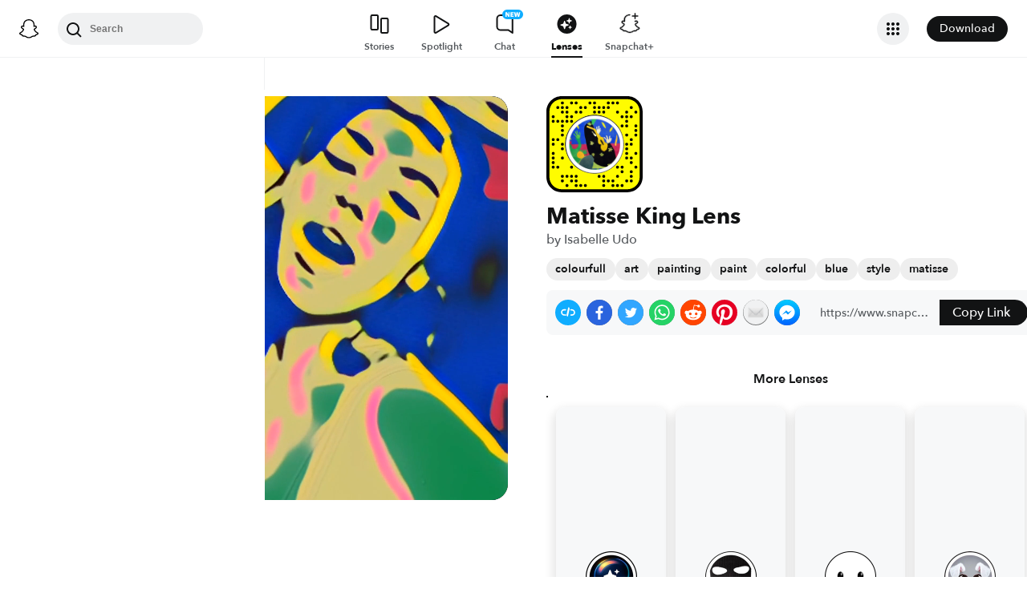

--- FILE ---
content_type: image/svg+xml
request_url: https://app.snapchat.com/web/deeplink/snapcode?data=accdb3a6b7064a83b88d9b45f134250f&version=1&type=svg
body_size: 134655
content:
<?xml version="1.0" encoding="UTF-8" standalone="no"?>
<svg xmlns:xlink="http://www.w3.org/1999/xlink" height="320" version="1.1" viewBox="0 0 320 320" width="320" xmlns="http://www.w3.org/2000/svg">
  <defs>
    <rect height="320" id="rect" rx="51.2" width="320" x="0" y="0"/>
    <clipPath id="clip">
      <use xlink:href="#rect"/>
    </clipPath>
  </defs>
  <image clip-path="url(#clip)" height="62.0%" width="62.0%" x="61.25" xlink:href="[data-uri]" y="61.25"/>
  <path d="M60,160C60,104.78,104.78,60,160,60L160,60C215.22,60,260,104.78,260,160L260,160C260,215.22,215.22,260,160,260L160,260C104.78,260,60,215.22,60,160L60,160M0,268.8C0,297.07,22.93,320,51.2,320L268.8,320C297.07,320,320,297.07,320,268.8L320,51.2C320,22.93,297.07,0,268.8,0L51.2,0C22.93,0,0,22.93,0,51.2L0,268.8" fill="#000000"/>
  <path d="M10,51.2C10,28.45,28.45,10,51.2,10L268.8,10C291.55,10,310,28.45,310,51.2L310,268.8C310,291.55,291.55,310,268.8,310L51.2,310C28.45,310,10,291.55,10,268.8L10,51.2M53.16,17.63A5,5,0,0,0,53.16,27.63A5,5,0,0,0,53.16,17.63M83.68,17.63A5,5,0,0,0,83.68,27.63A5,5,0,0,0,83.68,17.63M98.95,17.63A5,5,0,0,0,98.95,27.63A5,5,0,0,0,98.95,17.63M144.74,17.63A5,5,0,0,0,144.74,27.63A5,5,0,0,0,144.74,17.63M160,17.63A5,5,0,0,0,160,27.63A5,5,0,0,0,160,17.63M205.79,17.63A5,5,0,0,0,205.79,27.63A5,5,0,0,0,205.79,17.63M221.05,17.63A5,5,0,0,0,221.05,27.63A5,5,0,0,0,221.05,17.63M236.32,17.63A5,5,0,0,0,236.32,27.63A5,5,0,0,0,236.32,17.63M37.89,32.89A5,5,0,0,0,37.89,42.89A5,5,0,0,0,37.89,32.89M53.16,32.89A5,5,0,0,0,53.16,42.89A5,5,0,0,0,53.16,32.89M68.42,32.89A5,5,0,0,0,68.42,42.89A5,5,0,0,0,68.42,32.89M114.21,32.89A5,5,0,0,0,114.21,42.89A5,5,0,0,0,114.21,32.89M129.47,32.89A5,5,0,0,0,129.47,42.89A5,5,0,0,0,129.47,32.89M160,32.89A5,5,0,0,0,160,42.89A5,5,0,0,0,160,32.89M175.26,32.89A5,5,0,0,0,175.26,42.89A5,5,0,0,0,175.26,32.89M190.53,32.89A5,5,0,0,0,190.53,42.89A5,5,0,0,0,190.53,32.89M205.79,32.89A5,5,0,0,0,205.79,42.89A5,5,0,0,0,205.79,32.89M282.11,32.89A5,5,0,0,0,282.11,42.89A5,5,0,0,0,282.11,32.89M53.16,48.16A5,5,0,0,0,53.16,58.16A5,5,0,0,0,53.16,48.16M68.42,48.16A5,5,0,0,0,68.42,58.16A5,5,0,0,0,68.42,48.16M98.95,48.16A5,5,0,0,0,98.95,58.16A5,5,0,0,0,98.95,48.16M114.21,48.16A5,5,0,0,0,114.21,58.16A5,5,0,0,0,114.21,48.16M160,48.16A5,5,0,0,0,160,58.16A5,5,0,0,0,160,48.16M175.26,48.16A5,5,0,0,0,175.26,58.16A5,5,0,0,0,175.26,48.16M190.53,48.16A5,5,0,0,0,190.53,58.16A5,5,0,0,0,190.53,48.16M236.32,48.16A5,5,0,0,0,236.32,58.16A5,5,0,0,0,236.32,48.16M266.84,48.16A5,5,0,0,0,266.84,58.16A5,5,0,0,0,266.84,48.16M297.37,48.16A5,5,0,0,0,297.37,58.16A5,5,0,0,0,297.37,48.16M22.63,63.42A5,5,0,0,0,22.63,73.42A5,5,0,0,0,22.63,63.42M68.42,63.42A5,5,0,0,0,68.42,73.42A5,5,0,0,0,68.42,63.42M83.68,63.42A5,5,0,0,0,83.68,73.42A5,5,0,0,0,83.68,63.42M251.58,63.42A5,5,0,0,0,251.58,73.42A5,5,0,0,0,251.58,63.42M266.84,63.42A5,5,0,0,0,266.84,73.42A5,5,0,0,0,266.84,63.42M282.11,63.42A5,5,0,0,0,282.11,73.42A5,5,0,0,0,282.11,63.42M22.63,78.68A5,5,0,0,0,22.63,88.68A5,5,0,0,0,22.63,78.68M37.89,78.68A5,5,0,0,0,37.89,88.68A5,5,0,0,0,37.89,78.68M53.16,78.68A5,5,0,0,0,53.16,88.68A5,5,0,0,0,53.16,78.68M68.42,78.68A5,5,0,0,0,68.42,88.68A5,5,0,0,0,68.42,78.68M83.68,78.68A5,5,0,0,0,83.68,88.68A5,5,0,0,0,83.68,78.68M266.84,78.68A5,5,0,0,0,266.84,88.68A5,5,0,0,0,266.84,78.68M53.16,93.95A5,5,0,0,0,53.16,103.95A5,5,0,0,0,53.16,93.95M251.58,93.95A5,5,0,0,0,251.58,103.95A5,5,0,0,0,251.58,93.95M266.84,93.95A5,5,0,0,0,266.84,103.95A5,5,0,0,0,266.84,93.95M297.37,93.95A5,5,0,0,0,297.37,103.95A5,5,0,0,0,297.37,93.95M53.16,109.21A5,5,0,0,0,53.16,119.21A5,5,0,0,0,53.16,109.21M297.37,109.21A5,5,0,0,0,297.37,119.21A5,5,0,0,0,297.37,109.21M53.16,124.47A5,5,0,0,0,53.16,134.47A5,5,0,0,0,53.16,124.47M266.84,124.47A5,5,0,0,0,266.84,134.47A5,5,0,0,0,266.84,124.47M297.37,124.47A5,5,0,0,0,297.37,134.47A5,5,0,0,0,297.37,124.47M22.63,139.74A5,5,0,0,0,22.63,149.74A5,5,0,0,0,22.63,139.74M37.89,139.74A5,5,0,0,0,37.89,149.74A5,5,0,0,0,37.89,139.74M282.11,139.74A5,5,0,0,0,282.11,149.74A5,5,0,0,0,282.11,139.74M22.63,155A5,5,0,0,0,22.63,165A5,5,0,0,0,22.63,155M53.16,155A5,5,0,0,0,53.16,165A5,5,0,0,0,53.16,155M266.84,155A5,5,0,0,0,266.84,165A5,5,0,0,0,266.84,155M282.11,155A5,5,0,0,0,282.11,165A5,5,0,0,0,282.11,155M53.16,170.26A5,5,0,0,0,53.16,180.26A5,5,0,0,0,53.16,170.26M266.84,170.26A5,5,0,0,0,266.84,180.26A5,5,0,0,0,266.84,170.26M22.63,185.53A5,5,0,0,0,22.63,195.53A5,5,0,0,0,22.63,185.53M266.84,185.53A5,5,0,0,0,266.84,195.53A5,5,0,0,0,266.84,185.53M297.37,185.53A5,5,0,0,0,297.37,195.53A5,5,0,0,0,297.37,185.53M22.63,200.79A5,5,0,0,0,22.63,210.79A5,5,0,0,0,22.63,200.79M53.16,200.79A5,5,0,0,0,53.16,210.79A5,5,0,0,0,53.16,200.79M266.84,200.79A5,5,0,0,0,266.84,210.79A5,5,0,0,0,266.84,200.79M282.11,200.79A5,5,0,0,0,282.11,210.79A5,5,0,0,0,282.11,200.79M22.63,216.05A5,5,0,0,0,22.63,226.05A5,5,0,0,0,22.63,216.05M282.11,216.05A5,5,0,0,0,282.11,226.05A5,5,0,0,0,282.11,216.05M22.63,231.32A5,5,0,0,0,22.63,241.32A5,5,0,0,0,22.63,231.32M37.89,231.32A5,5,0,0,0,37.89,241.32A5,5,0,0,0,37.89,231.32M83.68,231.32A5,5,0,0,0,83.68,241.32A5,5,0,0,0,83.68,231.32M236.32,231.32A5,5,0,0,0,236.32,241.32A5,5,0,0,0,236.32,231.32M251.58,231.32A5,5,0,0,0,251.58,241.32A5,5,0,0,0,251.58,231.32M297.37,231.32A5,5,0,0,0,297.37,241.32A5,5,0,0,0,297.37,231.32M251.58,246.58A5,5,0,0,0,251.58,256.58A5,5,0,0,0,251.58,246.58M282.11,246.58A5,5,0,0,0,282.11,256.58A5,5,0,0,0,282.11,246.58M53.16,261.84A5,5,0,0,0,53.16,271.84A5,5,0,0,0,53.16,261.84M68.42,261.84A5,5,0,0,0,68.42,271.84A5,5,0,0,0,68.42,261.84M83.68,261.84A5,5,0,0,0,83.68,271.84A5,5,0,0,0,83.68,261.84M98.95,261.84A5,5,0,0,0,98.95,271.84A5,5,0,0,0,98.95,261.84M175.26,261.84A5,5,0,0,0,175.26,271.84A5,5,0,0,0,175.26,261.84M190.53,261.84A5,5,0,0,0,190.53,271.84A5,5,0,0,0,190.53,261.84M236.32,261.84A5,5,0,0,0,236.32,271.84A5,5,0,0,0,236.32,261.84M282.11,261.84A5,5,0,0,0,282.11,271.84A5,5,0,0,0,282.11,261.84M53.16,277.11A5,5,0,0,0,53.16,287.11A5,5,0,0,0,53.16,277.11M83.68,277.11A5,5,0,0,0,83.68,287.11A5,5,0,0,0,83.68,277.11M98.95,277.11A5,5,0,0,0,98.95,287.11A5,5,0,0,0,98.95,277.11M190.53,277.11A5,5,0,0,0,190.53,287.11A5,5,0,0,0,190.53,277.11M205.79,277.11A5,5,0,0,0,205.79,287.11A5,5,0,0,0,205.79,277.11M221.05,277.11A5,5,0,0,0,221.05,287.11A5,5,0,0,0,221.05,277.11M266.84,277.11A5,5,0,0,0,266.84,287.11A5,5,0,0,0,266.84,277.11M282.11,277.11A5,5,0,0,0,282.11,287.11A5,5,0,0,0,282.11,277.11M68.42,292.37A5,5,0,0,0,68.42,302.37A5,5,0,0,0,68.42,292.37M98.95,292.37A5,5,0,0,0,98.95,302.37A5,5,0,0,0,98.95,292.37M114.21,292.37A5,5,0,0,0,114.21,302.37A5,5,0,0,0,114.21,292.37M129.47,292.37A5,5,0,0,0,129.47,302.37A5,5,0,0,0,129.47,292.37M190.53,292.37A5,5,0,0,0,190.53,302.37A5,5,0,0,0,190.53,292.37M221.05,292.37A5,5,0,0,0,221.05,302.37A5,5,0,0,0,221.05,292.37M236.32,292.37A5,5,0,0,0,236.32,302.37A5,5,0,0,0,236.32,292.37M251.58,292.37A5,5,0,0,0,251.58,302.37A5,5,0,0,0,251.58,292.37M62,160C62,214.12,105.88,258,160,258L160,258C214.12,258,258,214.12,258,160L258,160C258,105.88,214.12,62,160,62L160,62C105.88,62,62,105.88,62,160L62,160" fill="#FFFC00"/>
</svg>


--- FILE ---
content_type: application/javascript
request_url: https://lens.snapchat.com/_next/static/chunks/webpack-2d2285d4bd430fbf.js
body_size: 5253
content:
!function(){"use strict";var e,a,f,c,t,d,n,r,b,o,u,i,l={},s={};function p(e){var a=s[e];if(void 0!==a)return a.exports;var f=s[e]={id:e,loaded:!1,exports:{}},c=!0;try{l[e].call(f.exports,f,f.exports,p),c=!1}finally{c&&delete s[e]}return f.loaded=!0,f.exports}p.m=l,p.amdO={},e=[],p.O=function(a,f,c,t){if(f){t=t||0;for(var d=e.length;d>0&&e[d-1][2]>t;d--)e[d]=e[d-1];e[d]=[f,c,t];return}for(var n=1/0,d=0;d<e.length;d++){for(var f=e[d][0],c=e[d][1],t=e[d][2],r=!0,b=0;b<f.length;b++)n>=t&&Object.keys(p.O).every(function(e){return p.O[e](f[b])})?f.splice(b--,1):(r=!1,t<n&&(n=t));if(r){e.splice(d--,1);var o=c();void 0!==o&&(a=o)}}return a},p.n=function(e){var a=e&&e.__esModule?function(){return e.default}:function(){return e};return p.d(a,{a:a}),a},f=Object.getPrototypeOf?function(e){return Object.getPrototypeOf(e)}:function(e){return e.__proto__},p.t=function(e,c){if(1&c&&(e=this(e)),8&c||"object"==typeof e&&e&&(4&c&&e.__esModule||16&c&&"function"==typeof e.then))return e;var t=Object.create(null);p.r(t);var d={};a=a||[null,f({}),f([]),f(f)];for(var n=2&c&&e;"object"==typeof n&&!~a.indexOf(n);n=f(n))Object.getOwnPropertyNames(n).forEach(function(a){d[a]=function(){return e[a]}});return d.default=function(){return e},p.d(t,d),t},p.d=function(e,a){for(var f in a)p.o(a,f)&&!p.o(e,f)&&Object.defineProperty(e,f,{enumerable:!0,get:a[f]})},p.f={},p.e=function(e){return Promise.all(Object.keys(p.f).reduce(function(a,f){return p.f[f](e,a),a},[]))},p.u=function(e){return"static/chunks/"+e+"."+({37:"411a94e88153b9c7",59:"4f196e35754e0a65",97:"593644a1ac4e91ad",128:"89a18656d2ee66bb",184:"3bfd8575eee58ef1",295:"ead601afd52c270f",338:"6e974cfc20e218c5",341:"36c05db4c7a6f87b",486:"637f695f97387c15",507:"a49259e340e2d79d",521:"3720eea815000fa2",541:"d47210c784b2f4d1",555:"2cdfca21f4b05673",598:"a36e8792c8db300c",664:"e2bc8a56f3a0ea93",712:"5169a51db41fa6ba",830:"42cde4f02504d71d",839:"13241d36b7e61a15",883:"a5dc64c5ba74a215",917:"cc678e06a13a52d0",918:"0cedc01b1dd1acd2",948:"f8c0b9f49108c52d",1070:"4cc2709b293319a3",1161:"0b871053120b0d6e",1183:"1955f23dfe9ac5c5",1194:"bef4351d88c56f55",1332:"74aa5f2d7b3956e2",1420:"3e25fb2d84ca2a8a",1471:"f40f42e1ab3926ca",1497:"0c26c169503d5012",1508:"976952f5cf28a54a",1697:"0b241d1e9cd29c35",1812:"e998accf6146fdc9",1814:"9ab26d5f28d88e70",1818:"83f5d3a091ac31a5",1869:"b8f802bb3b95ce66",1882:"3ac8425b1ca68d2e",1908:"1c1b338fb542c4e5",1969:"2785adde548a46f7",1992:"a2653127fe7e7071",2097:"17ea35ae408b9c39",2109:"007b84157375ef17",2286:"5a79b6597267fdf6",2298:"99a0c00b3f8466d7",2316:"c652dde3f51dee58",2329:"353f031c761433a7",2338:"ee187f1da22c5a76",2344:"bdfcc63cdc679f5c",2396:"7e293b6ef75b8499",2417:"efa5bb85fab6aeee",2421:"4b78157e83262151",2434:"95e6bf3520b49744",2544:"0bd74af591d4b621",2614:"a09b9611dbb92df0",2619:"60f53b8c9445519c",2641:"76413e81335749fa",2678:"d3d856bd9b2f01ed",2724:"a2dac5a1f8d3e574",2735:"da4cf8fa1b677358",2766:"db39380d7866ca32",2778:"1c9b54615d6a593b",2790:"b9bbb38badf2d7d8",2997:"eaae5c89454deee6",3094:"84d50a665ad70882",3175:"303e1bdb0f5e2d38",3227:"fc8bfd62ba5e7aaa",3252:"e808a936ae3756e7",3257:"53259b302441d547",3324:"ce53a976d4b7b8c0",3344:"c78c2c449790fbb8",3408:"28a2570df5ceccf7",3444:"6dda4132b65d5c33",3567:"c6e94d25c94d8fbd",3587:"6835111d8872df05",3603:"9685ce2ca2f3da6a",3683:"a0920df40781fa9d",3689:"66507984af732d97",3709:"e0b477db27a9282f",3715:"75413d9a51acf590",3732:"6aed09c6869ae72b",3765:"7c6bac3beb7cf0b8",3785:"473833982156e7e3",3824:"21e03a4308972090",3845:"6408bd743da48231",3922:"7b0deb6b0d47143c",3939:"f81cb837f6fba608",4012:"8e1acde787d6afb0",4036:"6e7b072cace21ce3",4090:"7f4f7d4112d5d15d",4172:"eef81951c0f247ac",4355:"73f1e597325824b9",4523:"7a50d488129eac38",4546:"62330f7571a933c5",4549:"cdbbad6911509bdc",4552:"d5a9775d0a7f4964",4570:"fe6ed9ed6fbfe2ad",4602:"c97c548cfa9d4ee0",4629:"4edb3c2d463b939d",4630:"44c9ab8864d02d5c",4633:"a7b4f18c6d5fec04",4659:"33b928f3abc7e028",4825:"28ab9924080ce3fb",4909:"8cf9fcd8177aa9db",4921:"633d6aba47c80693",4975:"d1074d7c3a31b5a8",5018:"1ce7cffcee29f0cf",5030:"ab50a5e623bdf339",5137:"3f86db1535dcfa4a",5161:"62f25eb204c047a1",5175:"52c245b5e5f66729",5177:"5538c8ed3aa66a51",5250:"6aa6f967ca7b227e",5273:"db51a8f8105ccb69",5325:"921a82486b417e6d",5392:"93231ee9ddadd2a0",5418:"432c104ca1e6a75e",5506:"ef781f2b011e8b40",5542:"0ccea23cbe5081d0",5550:"1a810610aba0adf4",5589:"221e3d0f447af174",5610:"935d8b14f796cc05",5641:"e10cfe9f59b9a694",5785:"8af1cdecfffcffac",5809:"bd5a63ca5c27e425",5814:"89f118eba30b1b92",5867:"52fb84311f10c43b",5908:"bf4ed58416e09530",5915:"d10ab42d10cde87b",5968:"a6979ba8f772ebef",5997:"bf6418af8adcc47a",6006:"c589b7ab690502a5",6025:"e6f6263d57f382b4",6061:"a5d369406ee3032e",6105:"6897d8794f4c6082",6111:"8b8005d33a7c0b96",6174:"90ce0bd178352b0c",6242:"b837b9ea3cf2b4f9",6246:"c49d35399924df5b",6315:"6a24a8ce0051d10a",6329:"bb8476b97530fd97",6385:"4f84d741da1b5a36",6405:"c0d04a392dd5bb08",6458:"5cff8b8f09624741",6508:"3201cf636a0e8e41",6548:"abbe56a31bd61b68",6702:"0d4d64e867ef4862",6713:"21324bc57196884f",6805:"d38726dd471b3780",6951:"9b99f9a04bd295de",6997:"d449c41c32f8363a",7e3:"0729013929dde647",7052:"e34598a5e3697aa8",7073:"271c0af454645374",7083:"9155d512c77d1fc0",7107:"54af8ae796cb3f1d",7149:"e4d08ff4bc77ce40",7325:"261e2979cb0611a0",7349:"c3b2c2559e651d9f",7362:"dc5de1165b857e82",7364:"6dfc7477dff5f571",7387:"cc32314018586f61",7514:"fbb4f23361acdf4f",7620:"332177759bebf29d",7639:"0b50a02015694af7",7775:"2f74055b5c4401ad",7861:"42af1dee47589d34",7899:"fdaf1a0e24b36377",7911:"7bd8d978cfee7d84",7961:"3384167b493fc9b5",8306:"ad84ab307d5779b4",8348:"117c4eeab53253e1",8364:"c98fe965d33eb6b1",8443:"21b579f6ff4a3892",8491:"a10f2f39a3ab137f",8560:"fd2f8d6d54ab89fd",8638:"3927465e390b80a1",8663:"11c82b003c9c2640",8731:"870ad6f7bc243b31",8836:"c4498a7f6c61315d",8875:"932f6b0bac9a5bac",8914:"86e2065ca32b5531",8927:"8349f996a6f5deaf",8932:"4ec4b27a9ead0104",9005:"748fc0089d5a56b0",9019:"32998f25afd43c55",9058:"61544fa3fc9772c7",9113:"006de16139336de7",9119:"3786a881422eedc2",9182:"a13f00f99e587356",9241:"16beb2b8c3ab7176",9256:"ff66f4529ec22302",9264:"2d8d14ae432ef444",9285:"f3b40f81f5bbce95",9297:"a3b95a530fb57563",9300:"c5b2e5bb50390c74",9411:"69ccaf2ee968a94f",9426:"1a4c5251f5a16f5f",9492:"ff3285414753ce66",9525:"3fade704f70f75dc",9613:"aaf6a17a6434ce32",9752:"cc23c9857334afcd",9830:"a1eb4704fd08dcfd",9842:"eae9110c6695b51d",9850:"56ce6e53b2e53e7f",9888:"0e777329242505a7",9890:"2ea194025cce3d00",9925:"c9ab730b83744cfd",9931:"19fc8c77844c1d73",9939:"f59085f662e876eb",9978:"099811bd80618ef0",9990:"ea6148b4c4fa9038"})[e]+".js"},p.miniCssF=function(e){return"static/css/2044363a44c4ee2d.css"},p.g=function(){if("object"==typeof globalThis)return globalThis;try{return this||Function("return this")()}catch(e){if("object"==typeof window)return window}}(),p.hmd=function(e){return(e=Object.create(e)).children||(e.children=[]),Object.defineProperty(e,"exports",{enumerable:!0,set:function(){throw Error("ES Modules may not assign module.exports or exports.*, Use ESM export syntax, instead: "+e.id)}}),e},p.o=function(e,a){return Object.prototype.hasOwnProperty.call(e,a)},c={},t="_N_E:",p.l=function(e,a,f,d){if(c[e]){c[e].push(a);return}if(void 0!==f)for(var n,r,b=document.getElementsByTagName("script"),o=0;o<b.length;o++){var u=b[o];if(u.getAttribute("src")==e||u.getAttribute("data-webpack")==t+f){n=u;break}}n||(r=!0,(n=document.createElement("script")).charset="utf-8",n.timeout=120,p.nc&&n.setAttribute("nonce",p.nc),n.setAttribute("data-webpack",t+f),n.src=p.tu(e)),c[e]=[a];var i=function(a,f){n.onerror=n.onload=null,clearTimeout(l);var t=c[e];if(delete c[e],n.parentNode&&n.parentNode.removeChild(n),t&&t.forEach(function(e){return e(f)}),a)return a(f)},l=setTimeout(i.bind(null,void 0,{type:"timeout",target:n}),12e4);n.onerror=i.bind(null,n.onerror),n.onload=i.bind(null,n.onload),r&&document.head.appendChild(n)},p.r=function(e){"undefined"!=typeof Symbol&&Symbol.toStringTag&&Object.defineProperty(e,Symbol.toStringTag,{value:"Module"}),Object.defineProperty(e,"__esModule",{value:!0})},p.nmd=function(e){return e.paths=[],e.children||(e.children=[]),e},p.tt=function(){return void 0===d&&(d={createScriptURL:function(e){return e}},"undefined"!=typeof trustedTypes&&trustedTypes.createPolicy&&(d=trustedTypes.createPolicy("nextjs#bundler",d))),d},p.tu=function(e){return p.tt().createScriptURL(e)},p.p="https://lens.snapchat.com/_next/",n=function(e,a,f,c){var t=document.createElement("link");return t.rel="stylesheet",t.type="text/css",t.onerror=t.onload=function(d){if(t.onerror=t.onload=null,"load"===d.type)f();else{var n=d&&("load"===d.type?"missing":d.type),r=d&&d.target&&d.target.href||a,b=Error("Loading CSS chunk "+e+" failed.\n("+r+")");b.code="CSS_CHUNK_LOAD_FAILED",b.type=n,b.request=r,t.parentNode.removeChild(t),c(b)}},t.href=a,document.head.appendChild(t),t},r=function(e,a){for(var f=document.getElementsByTagName("link"),c=0;c<f.length;c++){var t=f[c],d=t.getAttribute("data-href")||t.getAttribute("href");if("stylesheet"===t.rel&&(d===e||d===a))return t}for(var n=document.getElementsByTagName("style"),c=0;c<n.length;c++){var t=n[c],d=t.getAttribute("data-href");if(d===e||d===a)return t}},b={2272:0},p.f.miniCss=function(e,a){b[e]?a.push(b[e]):0!==b[e]&&({4633:1})[e]&&a.push(b[e]=new Promise(function(a,f){var c=p.miniCssF(e),t=p.p+c;if(r(c,t))return a();n(e,t,a,f)}).then(function(){b[e]=0},function(a){throw delete b[e],a}))},o={2272:0},p.f.j=function(e,a){var f=p.o(o,e)?o[e]:void 0;if(0!==f){if(f)a.push(f[2]);else if(/^(2272|4633)$/.test(e))o[e]=0;else{var c=new Promise(function(a,c){f=o[e]=[a,c]});a.push(f[2]=c);var t=p.p+p.u(e),d=Error();p.l(t,function(a){if(p.o(o,e)&&(0!==(f=o[e])&&(o[e]=void 0),f)){var c=a&&("load"===a.type?"missing":a.type),t=a&&a.target&&a.target.src;d.message="Loading chunk "+e+" failed.\n("+c+": "+t+")",d.name="ChunkLoadError",d.type=c,d.request=t,f[1](d)}},"chunk-"+e,e)}}},p.O.j=function(e){return 0===o[e]},u=function(e,a){var f,c,t=a[0],d=a[1],n=a[2],r=0;if(t.some(function(e){return 0!==o[e]})){for(f in d)p.o(d,f)&&(p.m[f]=d[f]);if(n)var b=n(p)}for(e&&e(a);r<t.length;r++)c=t[r],p.o(o,c)&&o[c]&&o[c][0](),o[c]=0;return p.O(b)},(i=self.webpackChunk_N_E=self.webpackChunk_N_E||[]).forEach(u.bind(null,0)),i.push=u.bind(null,i.push.bind(i))}();
//# sourceMappingURL=webpack-2d2285d4bd430fbf.js.map